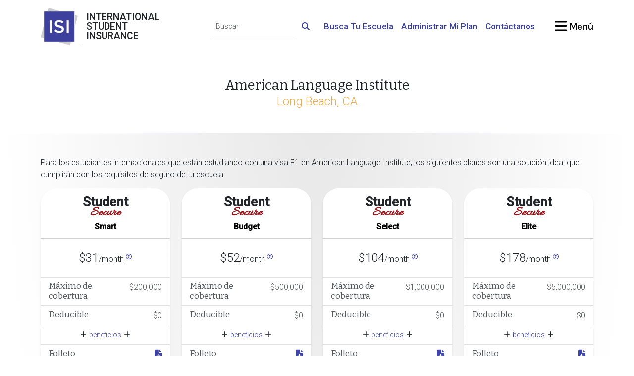

--- FILE ---
content_type: text/html; charset=UTF-8
request_url: https://www.internationalstudentinsurance.com/espanol/requisitos_escuelas/6320/American_Language_Institute.html
body_size: 11966
content:
<!DOCTYPE html>
<html class="" lang="es" itemscope="" itemtype="http://schema.org/WebPage">
<head>
	<meta charset="utf-8">
	<meta http-equiv="X-UA-COMPATIBLE" content="IE=edge">
	<meta name="viewport" content="width=device-width, initial-scale=1, shrink-to-fit=no">
	<meta name="apple-mobile-web-app-capable" content="yes">
	<meta http-equiv="Content-Type" content="text/html; charset=UTF-8"/>
	<title itemprop="name headline">American Language Institute | Requisitos de Seguro de la Escuela</title>
	<!-- Stylesheets -->
	<link rel="SHORTCUT ICON" href="https://cdn.internationalstudentinsurance.com/assets/ISI/images/isi-icon.ico"/>
	<link rel="manifest" href="/manifest.json">
	<script src="https://widget.trustpilot.com/bootstrap/v5/tp.widget.bootstrap.min.js" async></script>
	<script src="/js/color-mode.js"></script>
	<meta name="csrf-param" content="_csrf">
<meta name="csrf-token" content="IaP-DGm4ciiteL3em3GE4lTg-tnpabHGhfJG8Z_YLJlG9Mg9JvQfENsV-pnjNfSqPrK7mNokxoi9uCGj5rVi7g==">

<script>  (function(h,o,u,n,d) {
    h=h[d]=h[d]||{q:[],onReady:function(c){h.q.push(c)}}
    d=o.createElement(u);d.async=1;d.src=n
    n=o.getElementsByTagName(u)[0];n.parentNode.insertBefore(d,n)
  })(window,document,'script','https://www.datadoghq-browser-agent.com/us1/v5/datadog-rum.js','DD_RUM')
  DD_RUM.onReady(function() {
    DD_RUM.init({
		clientToken: 'pub42bd33ec35ee9c5f9328b1bdbc20cdc8',
		applicationId: 'b1c141da-1b74-41e4-b65f-154973eac959',
		site: 'us5.datadoghq.com',
		service: 'isi',
		env: 'cloud1',
		version: '20260122',
		sessionSampleRate: 100,
		sessionReplaySampleRate: 0,
		trackUserInteractions: true,
		defaultPrivacyLevel: 'mask',
		allowedTracingOrigins: ["https://www.internationalstudentinsurance.com"],
		trackingConsent: 'granted',
		trackResources: true,
		trackLongTasks: true
    });
  })</script>
<meta name="robots" content="INDEX,FOLLOW">
<meta name="description" content="The School Insurance Requirements database provides you with information on the international student insurance requirements for American Language Institute in Long Beach, CA." itemprop="description">
<meta name="twitter:card" content="summary">
<meta name="twitter:site" content="@intl_insurance">
<meta name="twitter:creator" content="@intl_insurance">
<meta property="og:url" content="https://www.internationalstudentinsurance.com/espanol/requisitos_escuelas/6320/American_Language_Institute.html">
<meta property="og:locale" content="es">
<meta property="og:description" content="The School Insurance Requirements database provides you with information on the international student insurance requirements for American Language Institute in Long Beach, CA.">
<meta property="og:title" content="American Language Institute | Requisitos de Seguro de la Escuela">
<meta property="og:image" content="https://cdn.internationalstudentinsurance.com/assets/ISI/images/school-requirements.jpg">
<meta property="og:site_name" content="International Student Insurance">
<meta property="fb:admins" content="838775009">
<link href="https://www.internationalstudentinsurance.com/espanol/requisitos_escuelas/6320/American_Language_Institute.html" rel="canonical">
<link href="https://cdn.internationalstudentinsurance.com/assets/ISI/images/Logo-ISI.png" rel="image_src">
<link href="https://cdn.internationalstudentinsurance.com/assets/ISI/images/school-requirements.jpg" rel="image_src">
<link href="https://www.internationalstudentinsurance.com/school_requirements/6320/American_Language_Institute.html" rel="alternate" hreflang="x-default">
<link href="https://www.internationalstudentinsurance.com/school_requirements/6320/American_Language_Institute.html" rel="alternate" hreflang="en">
<link href="https://www.internationalstudentinsurance.com/espanol/requisitos_escuelas/6320/American_Language_Institute.html" rel="alternate" hreflang="es">
<link href="https://www.internationalstudentinsurance.com/cn/daxue_baoxian_yaoqiu/6320/American_Language_Institute.html" rel="alternate" hreflang="zh">
<link href="/assets/1938c4da/css/fontawesome.min.css" rel="stylesheet preload" as="style">
<link href="/assets/1938c4da/css/regular.min.css" rel="stylesheet preload" as="style">
<link href="/assets/1938c4da/css/solid.min.css" rel="stylesheet preload" as="style">
<link href="/assets/1938c4da/css/brands.min.css" rel="stylesheet preload" as="style">
<link href="/assets/1938c4da/css/v4-shims.min.css" rel="stylesheet preload" as="style">
<link href="/assets/2c95a24c/css/bootstrap.custom.min.css" rel="stylesheet preload" media="screen" as="style">
<link href="https://fonts.googleapis.com/css2?family=Bitter:ital@0;1&amp;family=Allura&amp;family=DM+Sans:ital,opsz,wght@0,9..40,100..1000;1,9..40,100..1000&amp;family=Roboto:ital,wght@0,100;0,300;0,500;1,300;1,500&amp;display=swap" rel="stylesheet preload" media="screen" as="style">
<link href="/css/style.min.css" rel="stylesheet preload" media="screen" as="style">
<script>dataLayer = [{"visitorType":"guest","bucketId":6}];
<!-- Google Tag Manager -->
(function(w,d,s,l,i){w[l]=w[l]||[];w[l].push({'gtm.start':
new Date().getTime(),event:'gtm.js'});var f=d.getElementsByTagName(s)[0],
j=d.createElement(s),dl=l!='dataLayer'?'&l='+l:'';j.async=true;j.src=
'//www.googletagmanager.com/gtm.js?id='+i+dl;f.parentNode.insertBefore(j,f);
})(window,document,'script','dataLayer','GTM-TDN8TR');
<!-- End Google Tag Manager -->

window.dataLayer = window.dataLayer || [];
function gtag(){dataLayer.push(arguments);}
gtag('event', 'view_item_list', {"item_list_id":"school_requirements","item_list_name":"School Requirements","items":[{"affiliation":"HCC","item_name":"Student Secure","item_category":"Insurance Policy","item_category2":"Student Health","item_category5":"Inbound","item_brand":"HCC","item_variant":"Smart","price":31,"item_list_name":"School Requirements","item_list_id":"school_requirements","index":0,"quantity":1},{"affiliation":"HCC","item_name":"Student Secure","item_category":"Insurance Policy","item_category2":"Student Health","item_category5":"Inbound","item_brand":"HCC","item_variant":"Budget","price":52,"item_list_name":"School Requirements","item_list_id":"school_requirements","index":1,"quantity":1},{"affiliation":"HCC","item_name":"Student Secure","item_category":"Insurance Policy","item_category2":"Student Health","item_category5":"Inbound","item_brand":"HCC","item_variant":"Select","price":104,"item_list_name":"School Requirements","item_list_id":"school_requirements","index":2,"quantity":1},{"affiliation":"HCC","item_name":"Student Secure","item_category":"Insurance Policy","item_category2":"Student Health","item_category5":"Inbound","item_brand":"HCC","item_variant":"Elite","price":178,"item_list_name":"School Requirements","item_list_id":"school_requirements","index":3,"quantity":1}]});
</script></head>
<body class="d-flex flex-column">
	<noscript><iframe src="//www.googletagmanager.com/ns.html?id=GTM-TDN8TR" height="0" width="0" style="display:none;visibility:hidden"></iframe></noscript>	<div id="offcanvas-blur">
		
<header class="bg-white py-3 sticky-top">
	<div class="container-xl">
		<div class="row g-4 d-flex justify-content-between align-items-center">
			<div class="col-auto">
				<div class="row g-0 position-relative">
					<div class="col-auto position-static">
						<a class="stretched-link" href="/espanol/"><picture><source type="image/avif" srcset="https://cdn.internationalstudentinsurance.com/assets/ISI/images/Logo-ISI.avif"><source type="image/webp" srcset="https://cdn.internationalstudentinsurance.com/assets/ISI/images/Logo-ISI.webp"><img class="img-fluid" src="https://cdn.internationalstudentinsurance.com/assets/ISI/images/Logo-ISI.png" width="75" height="75" alt="International Student Insurance"></picture></a>					</div><!-- .col -->
					<div class="col-auto d-flex align-items-stretch px-2 hide-scroll">
						<div class="vr"></div><!-- .vr -->
					</div><!-- .col -->
					<div class="col-auto d-flex flex-column justify-content-center hide-scroll">
						<h1 class="mb-0 text-uppercase font-roboto lh-1" title="International Student Insurance">
							International<br>
							Student<br>
							Insurance
						</h1>
					</div><!-- .col -->
				</div><!-- .row -->
			</div><!-- .col -->

			<div class="col-auto col-xl-9 d-flex flex-column justify-content-between gap-4 ms-auto">
				<div class="row g-3 justify-content-end align-items-center">
					<div class="col-sm-auto text-center text-sm-end d-none d-sm-block">
						<form id="navbar-cse-search-box" action="/search/" class="d-print-none">
							<div class="input-group">
								<input id="navbar-global-search" class="form-control form-control-sm border-start-0 border-top-0 border-end-0 bg-transparent rounded-0" type="text" placeholder="Buscar" name="q">
								<button type="submit" class="btn btn-link">
									<i class="fa-solid fa-search link-primary"></i>
								</button>
							</div><!-- .input-group -->
						</form>
					</div><!-- .col -->

					<div class="col-sm-auto d-none d-lg-block">
						<a class="fw-bold link-primary fs-4" href="/espanol/requisitos_escuelas/">Busca Tu Escuela</a>					</div><!-- .col -->

					<div class="col-sm-auto d-none d-lg-block">
						<a class="fw-bold link-primary fs-4" href="/espanol/zona-estudiantes/">Administrar Mi Plan</a>					</div><!-- .col -->

					<div class="col-sm-auto d-none d-lg-block">
						<a class="fw-bold link-primary fs-4" href="/espanol/contacto/">Contáctanos</a>					</div><!-- .col -->

					
					<div class="col-sm-auto ms-lg-4">
						<a href="#offcanvas-menu" class="text-body-emphasis text-decoration-none font-dmsans fw-bold fs-2" data-bs-toggle="offcanvas">
							<i class="fa-xl fa-solid fa-bars"></i><span class="d-none d-sm-inline"> Menú</span>
						</a>
					</div><!-- .col -->
				</div><!-- .row -->
			</div><!-- .col -->
		</div><!-- .row -->
	</div><!-- .container -->
</header><!-- .bg-white -->


<div class="flex-grow-1 bg-gray-featured-top">
	
<div class="bg-white border-top border-bottom py-3 py-md-4 py-xl-5">
	<div class="container-xl">
		<div class="row align-items-center justify-content-center">
						<div class="col-auto">
				<h1 class="my-0 display-3 text-center">
					American Language Institute					<br>
					<small class="text-warning font-roboto">Long Beach, CA</small>
				</h1>
			</div><!-- .col -->
		</div><!-- .row -->
	</div><!-- .container-xl -->
</div><!-- .bg-white -->

<div class="container-xl py-3 py-md-4 py-xl-5">

	
		<div class="row align-items-center">
			<div class="col">
				<p>
	Para los estudiantes internacionales que están estudiando con una visa F1
	en American Language Institute, los siguientes planes son una solución ideal que cumplirán con los
	requisitos de seguro de tu escuela.
</p>
			</div><!-- .col -->
					</div><!-- .row -->

		
<div class="row g-4 mb-4 mb-xl-5" id="plans">
	
<div class="col-sm-6 col-lg-3 d-flex align-items-stretch">
	<div class="card border-0 shadow-sm rounded-5 w-100">
		<h3 class="font-roboto card-header bg-white text-center display-4 rounded-top-5 plan-title py-3" style="">Student <em class="text-ss">Secure</em><small>Smart</small></h3>		<div class="card-body border-bottom text-center d-flex flex-column justify-content-center">
			<span>
				<span class="display-5">$31</span>/month
				<sup><a href="javascript:void(0)" class="fa-regular fa-question-circle" data-bs-toggle="tooltip" data-bs-title="(en los Estados Unidos)"></a></sup>
							</span>
		</div><!-- .card-body -->

		<ul class="list-group list-group-flush">
			<li class="list-group-item list-group-item-action d-flex justify-content-between gap-3"><h4 class="mb-0">Máximo de cobertura</h4><span class="text-end">$200,000</span></li><li class="list-group-item list-group-item-action d-flex justify-content-between gap-3"><h4 class="mb-0">Deducible</h4><span class="text-end">$0</span></li><span id="collapse.Student-Secure-Smart" class="collapse"><li class="list-group-item list-group-item-action border-top-0 border-start-0 border-end-0 vstack gap-2"><h4 class="mb-0">Coinsurance (in-network)</h4>In-Network: 80% of the next $100,000 of eligible expenses after applicable co-pays, then 100% to the overall maximum. <br>Out-Network: Usual, Reasonable, and Customary (URC)</li><li class="list-group-item list-group-item-action border-top-0 border-start-0 border-end-0 vstack gap-2"><h4 class="mb-0">Medical Evacuation</h4>$50,000 / $25,000</li></span><li class="list-group-item small text-center"><a class="stretched-link" href="#collapse.Student-Secure-Smart" data-bs-toggle="collapse"><i class="fa-fw fa-solid fa-plus text-body"></i> beneficios <i class="fa-fw fa-solid fa-plus text-body"></i></a></li>
			<li class="list-group-item list-group-item-action d-flex justify-content-between gap-3">
				<h4 class="mb-0">Folleto</h4>
				<a class="stretched-link" href="https://cdn.internationalstudentinsurance.com/pdfs/isi/brochures/es/student-secure.pdf" title="Descargar" target="_blank"><i class="fa-lg fa-solid fa-file-download"></i></a>			</li>
		</ul>

		<a class="card-footer btn btn-lg btn-primary bg-primary link-light fw-bold fa-animate rounded-bottom-5" href="/espanol/seguro-para-estudiantes/smart-full/aplique/?school=American+Language+Institute"><i class="fa-fw fa-solid fa-angle-double-right text-warning"></i> Compra Ahora <i class="fa-fw fa-solid fa-angle-double-left text-warning"></i></a>	</div><!-- .card -->
</div><!-- .col -->

<div class="col-sm-6 col-lg-3 d-flex align-items-stretch">
	<div class="card border-0 shadow-sm rounded-5 w-100">
		<h3 class="font-roboto card-header bg-white text-center display-4 rounded-top-5 plan-title py-3" style="">Student <em class="text-ss">Secure</em><small>Budget</small></h3>		<div class="card-body border-bottom text-center d-flex flex-column justify-content-center">
			<span>
				<span class="display-5">$52</span>/month
				<sup><a href="javascript:void(0)" class="fa-regular fa-question-circle" data-bs-toggle="tooltip" data-bs-title="(en los Estados Unidos)"></a></sup>
							</span>
		</div><!-- .card-body -->

		<ul class="list-group list-group-flush">
			<li class="list-group-item list-group-item-action d-flex justify-content-between gap-3"><h4 class="mb-0">Máximo de cobertura</h4><span class="text-end">$500,000</span></li><li class="list-group-item list-group-item-action d-flex justify-content-between gap-3"><h4 class="mb-0">Deducible</h4><span class="text-end">$0</span></li><span id="collapse.Student-Secure-Budget" class="collapse"><li class="list-group-item list-group-item-action border-top-0 border-start-0 border-end-0 vstack gap-2"><h4 class="mb-0">Coinsurance (in-network)</h4>In-Network: 80% of the next $45,000 of eligible expenses after applicable co-pays, then 100% to the overall maximum.<br>Out-Network: Usual, Reasonable, and Customary (URC)</li><li class="list-group-item list-group-item-action border-top-0 border-start-0 border-end-0 vstack gap-2"><h4 class="mb-0">Medical Evacuation</h4>$250,000 / $25,000</li><li class="list-group-item list-group-item-action border-top-0 border-start-0 border-end-0 vstack gap-2"><h4 class="mb-0">Condiciones preexistentes</h4>12-month waiting period</li></span><li class="list-group-item small text-center"><a class="stretched-link" href="#collapse.Student-Secure-Budget" data-bs-toggle="collapse"><i class="fa-fw fa-solid fa-plus text-body"></i> beneficios <i class="fa-fw fa-solid fa-plus text-body"></i></a></li>
			<li class="list-group-item list-group-item-action d-flex justify-content-between gap-3">
				<h4 class="mb-0">Folleto</h4>
				<a class="stretched-link" href="https://cdn.internationalstudentinsurance.com/pdfs/isi/brochures/es/student-secure.pdf" title="Descargar" target="_blank"><i class="fa-lg fa-solid fa-file-download"></i></a>			</li>
		</ul>

		<a class="card-footer btn btn-lg btn-primary bg-primary link-light fw-bold fa-animate rounded-bottom-5" href="/espanol/seguro-para-estudiantes/budget-full/aplique/?school=American+Language+Institute"><i class="fa-fw fa-solid fa-angle-double-right text-warning"></i> Compra Ahora <i class="fa-fw fa-solid fa-angle-double-left text-warning"></i></a>	</div><!-- .card -->
</div><!-- .col -->

<div class="col-sm-6 col-lg-3 d-flex align-items-stretch">
	<div class="card border-0 shadow-sm rounded-5 w-100">
		<h3 class="font-roboto card-header bg-white text-center display-4 rounded-top-5 plan-title py-3" style="">Student <em class="text-ss">Secure</em><small>Select</small></h3>		<div class="card-body border-bottom text-center d-flex flex-column justify-content-center">
			<span>
				<span class="display-5">$104</span>/month
				<sup><a href="javascript:void(0)" class="fa-regular fa-question-circle" data-bs-toggle="tooltip" data-bs-title="(en los Estados Unidos)"></a></sup>
							</span>
		</div><!-- .card-body -->

		<ul class="list-group list-group-flush">
			<li class="list-group-item list-group-item-action d-flex justify-content-between gap-3"><h4 class="mb-0">Máximo de cobertura</h4><span class="text-end">$1,000,000</span></li><li class="list-group-item list-group-item-action d-flex justify-content-between gap-3"><h4 class="mb-0">Deducible</h4><span class="text-end">$0</span></li><span id="collapse.Student-Secure-Select" class="collapse"><li class="list-group-item list-group-item-action border-top-0 border-start-0 border-end-0 vstack gap-2"><h4 class="mb-0">Coinsurance (in-network)</h4>In-Network: 80% of the next $25,000 of eligible expenses after applicable co-pays, then 100% to the overall maximum.<br>Out-Network: Usual, Reasonable, and Customary (URC)</li><li class="list-group-item list-group-item-action border-top-0 border-start-0 border-end-0 vstack gap-2"><h4 class="mb-0">Medical Evacuation</h4>$300,000 / $50,000</li><li class="list-group-item list-group-item-action border-top-0 border-start-0 border-end-0 vstack gap-2"><h4 class="mb-0">Condiciones preexistentes</h4>6-month waiting period</li><li class="list-group-item list-group-item-action border-top-0 border-start-0 border-end-0 vstack gap-2"><h4 class="mb-0">School Sports</h4>Coverage up to $5,000 coverage per injury / illness — medical expenses only for intercollegiate, interscholastic, intramural, or club sports</li></span><li class="list-group-item small text-center"><a class="stretched-link" href="#collapse.Student-Secure-Select" data-bs-toggle="collapse"><i class="fa-fw fa-solid fa-plus text-body"></i> beneficios <i class="fa-fw fa-solid fa-plus text-body"></i></a></li>
			<li class="list-group-item list-group-item-action d-flex justify-content-between gap-3">
				<h4 class="mb-0">Folleto</h4>
				<a class="stretched-link" href="https://cdn.internationalstudentinsurance.com/pdfs/isi/brochures/es/student-secure.pdf" title="Descargar" target="_blank"><i class="fa-lg fa-solid fa-file-download"></i></a>			</li>
		</ul>

		<a class="card-footer btn btn-lg btn-primary bg-primary link-light fw-bold fa-animate rounded-bottom-5" href="/espanol/seguro-para-estudiantes/select-full/aplique/?school=American+Language+Institute"><i class="fa-fw fa-solid fa-angle-double-right text-warning"></i> Compra Ahora <i class="fa-fw fa-solid fa-angle-double-left text-warning"></i></a>	</div><!-- .card -->
</div><!-- .col -->

<div class="col-sm-6 col-lg-3 d-flex align-items-stretch">
	<div class="card border-0 shadow-sm rounded-5 w-100">
		<h3 class="font-roboto card-header bg-white text-center display-4 rounded-top-5 plan-title py-3" style="">Student <em class="text-ss">Secure</em><small>Elite</small></h3>		<div class="card-body border-bottom text-center d-flex flex-column justify-content-center">
			<span>
				<span class="display-5">$178</span>/month
				<sup><a href="javascript:void(0)" class="fa-regular fa-question-circle" data-bs-toggle="tooltip" data-bs-title="(en los Estados Unidos)"></a></sup>
							</span>
		</div><!-- .card-body -->

		<ul class="list-group list-group-flush">
			<li class="list-group-item list-group-item-action d-flex justify-content-between gap-3"><h4 class="mb-0">Máximo de cobertura</h4><span class="text-end">$5,000,000</span></li><li class="list-group-item list-group-item-action d-flex justify-content-between gap-3"><h4 class="mb-0">Deducible</h4><span class="text-end">$0</span></li><span id="collapse.Student-Secure-Elite" class="collapse"><li class="list-group-item list-group-item-action border-top-0 border-start-0 border-end-0 vstack gap-2"><h4 class="mb-0">Coinsurance (in-network)</h4>In-Network: 80% of the next $10,000 of eligible expenses after applicable co-pays, then 100% to the overall maximum.<br>Out-Network: Usual, Reasonable, and Customary (URC)</li><li class="list-group-item list-group-item-action border-top-0 border-start-0 border-end-0 vstack gap-2"><h4 class="mb-0">Medical Evacuation</h4>$500,000 / $50,000</li><li class="list-group-item list-group-item-action border-top-0 border-start-0 border-end-0 vstack gap-2"><h4 class="mb-0">Condiciones preexistentes</h4>6-month waiting period</li><li class="list-group-item list-group-item-action border-top-0 border-start-0 border-end-0 vstack gap-2"><h4 class="mb-0">School Sports</h4>Coverage up to $5,000 coverage per injury / illness — medical expenses only for intercollegiate, interscholastic, intramural, or club sports</li></span><li class="list-group-item small text-center"><a class="stretched-link" href="#collapse.Student-Secure-Elite" data-bs-toggle="collapse"><i class="fa-fw fa-solid fa-plus text-body"></i> beneficios <i class="fa-fw fa-solid fa-plus text-body"></i></a></li>
			<li class="list-group-item list-group-item-action d-flex justify-content-between gap-3">
				<h4 class="mb-0">Folleto</h4>
				<a class="stretched-link" href="https://cdn.internationalstudentinsurance.com/pdfs/isi/brochures/es/student-secure.pdf" title="Descargar" target="_blank"><i class="fa-lg fa-solid fa-file-download"></i></a>			</li>
		</ul>

		<a class="card-footer btn btn-lg btn-primary bg-primary link-light fw-bold fa-animate rounded-bottom-5" href="/espanol/seguro-para-estudiantes/elite-full/aplique/?school=American+Language+Institute"><i class="fa-fw fa-solid fa-angle-double-right text-warning"></i> Compra Ahora <i class="fa-fw fa-solid fa-angle-double-left text-warning"></i></a>	</div><!-- .card -->
</div><!-- .col -->
</div><!-- .row -->


<div class="row g-4 mb-4 align-items-center">
	<div class="col-sm-auto text-center">
				<p>
			<a class="btn btn-sm btn-outline-primary fw-bold" href="#modal-plan-comparison" data-bs-toggle="modal"><i class="fa-solid fa-angle-double-right text-warning"></i> Compara los beneficios entre los niveles</a>		</p>
			</div><!-- .col-auto -->
	<div class="col text-end small">
		* las tarifas se basan en estudiantes menores de 24 años.	</div><!-- .col -->
</div><!-- .row -->

<div class="mb-4 mb-lg-5">
	</div><!-- .mb-4 -->

<div class="alert alert-secondary mb-4 mb-lg-5 p-0 rounded-5">
	<div class="row g-0 align-items-center">
		<div class="col-md-5 col-lg-3 col-xl-2 d-none d-md-flex">
			<picture><source type="image/avif" srcset="https://cdn.internationalstudentinsurance.com/images/stock-images/young-woman-cheerful.avif"><source type="image/webp" srcset="https://cdn.internationalstudentinsurance.com/images/stock-images/young-woman-cheerful.webp"><img class="img-fluid rounded-start-5" src="https://cdn.internationalstudentinsurance.com/images/stock-images/young-woman-cheerful.jpg" alt="stock image"></picture>		</div><!-- .col -->
		<div class="col p-3">
			<p class="display-4">
				¡Garantizamos que tu plan sera aceptado 100% o te devolvemos tu dinero!			</p>
			<small>
				Te garantizamos que nuestro plan funcionará para tu universidad. Si tu universidad rechaza el plan, podras obtener un reembolso completo dentro de los 30 días que tu plan comienza, siempre y cuando no lo hayas usado y presentes un comprobante del rechazo de parte de tu universidad.No se aplicaran reembolsos si compras fechas incorrectas o envías tu solicitud fuera del plazo requerido por tu universidad.			</small>
		</div><!-- .col -->
	</div><!-- .row -->
</div><!-- .alert -->

<div class="mb-4 mb-lg-5">
	
<h2>Formulario de cumplimiento del seguro</h2>
<p>
	Si quieres renunciar al plan de seguro de tu escuela, por favor compra tu póliza en línea y luego envíanos tu
	formulario de cumplimiento del seguro a <a href="mailto:info@internationalstudentinsurance.com" target="_blank"
											   rel="noopener nofollow">info@internationalstudentinsurance.com</a>.
	Los formularios se completarán dentro de las 48 horas hábiles y se enviarán directamente a tu escuela.
</p>

</div><!-- .mb-4 -->


<div class="row bg-gray-featured g-0 border-bottom">
	<div class="col">
		<h2>Otras categorías de estudiantes</h2>
<p>
	Si eres un estudiante en una de las siguientes categorías, nuestros planes son excelentes soluciones y
	pueden funcionar para ti. Puede obtener más información sobre estas opciones de planes:
</p>
		<div class="list-group mb-3 mb-md-4 mb-xl-5">
			<a class="list-group-item list-group-item-action" href="/espanol/j1estudiante/">Estudiantes/Académicos con visa J1</a><a class="list-group-item list-group-item-action" href="/espanol/opt/">Estudiantes en OPT</a><a class="list-group-item list-group-item-action" href="/espanol/seguro-de-dependiente/">Dependientes</a><a class="list-group-item list-group-item-action" href="/espanol/study-abroad/">Estudios en el extranjero</a>		</div><!-- .list-group -->
	</div><!-- .col -->

	<div class="col col-md-auto d-none d-sm-flex flex-column justify-content-end ps-3">
		<img class="img-fluid d-block me-auto" src="https://cdn.internationalstudentinsurance.com/images/stock-images/young-african-woman-look-left.png" alt="">	</div><!-- .col -->
</div><!-- .row -->


	<div class="modal fade" id="modal-plan-comparison">
		<div class="modal-dialog modal-dialog-centered modal-dialog-scrollable modal-fullscreen">
			<div class="modal-content">
				<div class="modal-header">
					<h5 class="modal-title">
						Compara los beneficios de cada nivel del plan					</h5><!-- .modal-title -->
					<button type="button" class="btn-close" data-bs-dismiss="modal" aria-label="Close"></button>
				</div><!-- .modal-header -->
				<div class="modal-body">
					<div class="row g-4">
													<div class="col-sm-6 col-lg">
								<div class="card">
									<h3 class="font-roboto card-header bg-white text-center display-4 plan-title py-3" style="">Student <em class="text-ss">Secure</em><small>Smart</small></h3>									<ul class="list-group list-group-flush">
																					<li class="list-group-item list-group-item-action">
												<strong class="d-block">Máximo de cobertura</strong>
																																					$200.000																							</li>
																					<li class="list-group-item list-group-item-action">
												<strong class="d-block">Beneficio máximo por lesi&oacute;n o enfermedad</strong>
																																					$100,000																							</li>
																					<li class="list-group-item list-group-item-action">
												<strong class="d-block">Deducible</strong>
																																					$0(co-pays apply)																							</li>
																					<li class="list-group-item list-group-item-action">
												<strong class="d-block">Coaseguro</strong>
																																					In-Network: 80% of the next $100,000 of eligible expenses after applicable co-pays, then 100% to the overall maximum. <br /><br />Out-Network: Usual, Reasonable, and Customary (URC)																							</li>
																					<li class="list-group-item list-group-item-action">
												<strong class="d-block">Condiciones preexistentes (inicio agudo)</strong>
																																					$25,000 lifetime maximum for eligible medical expenses for the acute onset of pre-existing condition only 
<br />
See policy wording for full benefit description																							</li>
																					<li class="list-group-item list-group-item-action">
												<strong class="d-block">Condiciones preexistentes</strong>
																																																			<span class="text-danger">Sin cobertura</span>
																																				</li>
																					<li class="list-group-item list-group-item-action">
												<strong class="d-block">Maternidad</strong>
																																																			<span class="text-danger">Sin cobertura</span>
																																				</li>
																					<li class="list-group-item list-group-item-action">
												<strong class="d-block">Salud mental</strong>
																																					Paciente ambulatorio: $50 por día, $500<br />Paciente hospitalizado: hasta $5.000																							</li>
																					<li class="list-group-item list-group-item-action">
												<strong class="d-block">Deportes escolares</strong>
																																																			<span class="text-danger">Sin cobertura</span>
																																				</li>
																					<li class="list-group-item list-group-item-action">
												<strong class="d-block">Actividades recreativas, de ocio y de acondicionamiento</strong>
																																					Cubierto por condiciones de póliza																							</li>
																					<li class="list-group-item list-group-item-action">
												<strong class="d-block">Deportes de aventura</strong>
																																					Se aplican algunas exclusiones																							</li>
																					<li class="list-group-item list-group-item-action">
												<strong class="d-block">Evacuación/Repatriacón Médica de Emergencia</strong>
																																					$50.000 / $25.000																							</li>
																			</ul>
								</div><!-- .card -->
							</div><!-- .col -->
													<div class="col-sm-6 col-lg">
								<div class="card">
									<h3 class="font-roboto card-header bg-white text-center display-4 plan-title py-3" style="">Student <em class="text-ss">Secure</em><small>Budget</small></h3>									<ul class="list-group list-group-flush">
																					<li class="list-group-item list-group-item-action">
												<strong class="d-block">Máximo de cobertura</strong>
																																					$500.000																							</li>
																					<li class="list-group-item list-group-item-action">
												<strong class="d-block">Beneficio máximo por lesi&oacute;n o enfermedad</strong>
																																					$250.000																							</li>
																					<li class="list-group-item list-group-item-action">
												<strong class="d-block">Deducible</strong>
																																					$0 (co-pays apply)																							</li>
																					<li class="list-group-item list-group-item-action">
												<strong class="d-block">Coaseguro</strong>
																																					In-Network: 80% of the next $45,000 of eligible expenses after applicable co-pays, then 100% to the overall maximum.<br /><br />Out-Network: Usual, Reasonable, and Customary (URC)																							</li>
																					<li class="list-group-item list-group-item-action">
												<strong class="d-block">Condiciones preexistentes (inicio agudo)</strong>
																																					Additional $25,000 lifetime maximum for eligible medical expenses for the acute onset of pre-existing condition during waiting period
<br />
See policy wording for full benefit description																							</li>
																					<li class="list-group-item list-group-item-action">
												<strong class="d-block">Condiciones preexistentes</strong>
																																					Periodo de espera de 12 meses																							</li>
																					<li class="list-group-item list-group-item-action">
												<strong class="d-block">Maternidad</strong>
																																					Up to $5,000																							</li>
																					<li class="list-group-item list-group-item-action">
												<strong class="d-block">Salud mental</strong>
																																					Outpatient: Max. 30 visits.<br />Inpatient: Max. 30 days of coverage. <br />Coverage includes drug and alcohol abuse.																							</li>
																					<li class="list-group-item list-group-item-action">
												<strong class="d-block">Deportes escolares</strong>
																																																			<span class="text-danger">Sin cobertura</span>
																																				</li>
																					<li class="list-group-item list-group-item-action">
												<strong class="d-block">Actividades recreativas, de ocio y de acondicionamiento</strong>
																																					Cubierto por condiciones de póliza																							</li>
																					<li class="list-group-item list-group-item-action">
												<strong class="d-block">Deportes de aventura</strong>
																																					Se aplican algunas exclusiones																							</li>
																					<li class="list-group-item list-group-item-action">
												<strong class="d-block">Evacuación/Repatriacón Médica de Emergencia</strong>
																																					$250.000 / $25.000																							</li>
																			</ul>
								</div><!-- .card -->
							</div><!-- .col -->
													<div class="col-sm-6 col-lg">
								<div class="card">
									<h3 class="font-roboto card-header bg-white text-center display-4 plan-title py-3" style="">Student <em class="text-ss">Secure</em><small>Select</small></h3>									<ul class="list-group list-group-flush">
																					<li class="list-group-item list-group-item-action">
												<strong class="d-block">Máximo de cobertura</strong>
																																					$1.000.000																							</li>
																					<li class="list-group-item list-group-item-action">
												<strong class="d-block">Beneficio máximo por lesi&oacute;n o enfermedad</strong>
																																					$500.000																							</li>
																					<li class="list-group-item list-group-item-action">
												<strong class="d-block">Deducible</strong>
																																					$0 (co-pays apply)																							</li>
																					<li class="list-group-item list-group-item-action">
												<strong class="d-block">Coaseguro</strong>
																																					In-Network: 80% of the next $25,000 of eligible expenses after applicable co-pays, then 100% to the overall maximum.<br /><br />Out-Network: Usual, Reasonable, and Customary (URC)																							</li>
																					<li class="list-group-item list-group-item-action">
												<strong class="d-block">Condiciones preexistentes (inicio agudo)</strong>
																																					Additional $25,000 lifetime maximum for eligible medical expenses for the acute onset of pre-existing condition during waiting period
<br />
See policy wording for full benefit description																							</li>
																					<li class="list-group-item list-group-item-action">
												<strong class="d-block">Condiciones preexistentes</strong>
																																					Periodo de espera de 6 meses																							</li>
																					<li class="list-group-item list-group-item-action">
												<strong class="d-block">Maternidad</strong>
																																					Up to $10,000																							</li>
																					<li class="list-group-item list-group-item-action">
												<strong class="d-block">Salud mental</strong>
																																					Outpatient: Max. 30 visits.<br />Inpatient: Max. 30 days of coverage. <br />Coverage includes drug and alcohol abuse.																							</li>
																					<li class="list-group-item list-group-item-action">
												<strong class="d-block">Deportes escolares</strong>
																																					Coverage up to $5,000 coverage per injury / illness — medical expenses only for intercollegiate, interscholastic, intramural, or club sports																							</li>
																					<li class="list-group-item list-group-item-action">
												<strong class="d-block">Actividades recreativas, de ocio y de acondicionamiento</strong>
																																					Cubierto por condiciones de póliza																							</li>
																					<li class="list-group-item list-group-item-action">
												<strong class="d-block">Deportes de aventura</strong>
																																					Se aplican algunas exclusiones																							</li>
																					<li class="list-group-item list-group-item-action">
												<strong class="d-block">Evacuación/Repatriacón Médica de Emergencia</strong>
																																					$300,000 / $50,000																							</li>
																			</ul>
								</div><!-- .card -->
							</div><!-- .col -->
													<div class="col-sm-6 col-lg">
								<div class="card">
									<h3 class="font-roboto card-header bg-white text-center display-4 plan-title py-3" style="">Student <em class="text-ss">Secure</em><small>Elite</small></h3>									<ul class="list-group list-group-flush">
																					<li class="list-group-item list-group-item-action">
												<strong class="d-block">Máximo de cobertura</strong>
																																					$5,000,000																							</li>
																					<li class="list-group-item list-group-item-action">
												<strong class="d-block">Beneficio máximo por lesi&oacute;n o enfermedad</strong>
																																					$500.000																							</li>
																					<li class="list-group-item list-group-item-action">
												<strong class="d-block">Deducible</strong>
																																					$0 (co-pays apply)																							</li>
																					<li class="list-group-item list-group-item-action">
												<strong class="d-block">Coaseguro</strong>
																																					In-Network: 80% of the next $10,000 of eligible expenses after applicable co-pays, then 100% to the overall maximum.<br /><br />Out-Network: Usual, Reasonable, and Customary (URC)																							</li>
																					<li class="list-group-item list-group-item-action">
												<strong class="d-block">Condiciones preexistentes (inicio agudo)</strong>
																																					Additional $25,000 lifetime maximum for eligible medical expenses for the acute onset of pre-existing condition during waiting period
<br />
See policy wording for full benefit description																							</li>
																					<li class="list-group-item list-group-item-action">
												<strong class="d-block">Condiciones preexistentes</strong>
																																					Periodo de espera de 6 meses																							</li>
																					<li class="list-group-item list-group-item-action">
												<strong class="d-block">Maternidad</strong>
																																					Up to $15,000																							</li>
																					<li class="list-group-item list-group-item-action">
												<strong class="d-block">Salud mental</strong>
																																					Outpatient: Max. 40 visits.<br />Inpatient: Max. 40 days of coverage. <br />Coverage includes drug and alcohol abuse.																							</li>
																					<li class="list-group-item list-group-item-action">
												<strong class="d-block">Deportes escolares</strong>
																																					Coverage up to $5,000 coverage per injury / illness — medical expenses only for intercollegiate, interscholastic, intramural, or club sports																							</li>
																					<li class="list-group-item list-group-item-action">
												<strong class="d-block">Actividades recreativas, de ocio y de acondicionamiento</strong>
																																					Cubierto por condiciones de póliza																							</li>
																					<li class="list-group-item list-group-item-action">
												<strong class="d-block">Deportes de aventura</strong>
																																					Se aplican algunas exclusiones																							</li>
																					<li class="list-group-item list-group-item-action">
												<strong class="d-block">Evacuación/Repatriacón Médica de Emergencia</strong>
																																					$500.000 / $50.000																							</li>
																			</ul>
								</div><!-- .card -->
							</div><!-- .col -->
											</div><!-- .row -->
				</div><!-- .modal-body -->
			</div><!-- .modal-content -->
		</div><!-- .modal-dialog -->
	</div><!-- .modal -->

	<div class="card shadow-sm my-3 my-md-4 my-xl-5 border-top-0">
		<div class="row g-0">
			<div class="col-md py-5 py-md-0 rounded-start" style="background-image: url('https://cdn.internationalstudentinsurance.com/images/stock-images/call-center-support-right.jpg'); background-size: cover; background-position: center top">
				<div class="py-5 d-md-none">
					<div class="py-5 d-md-none"></div><!-- .d-sm-none -->
				</div><!-- .d-sm-none -->
			</div><!-- .col -->
			<div class="col-md-8">
				<div class="card-body bg-primary text-light">
					<h3 class="card-title-border">Contáctanos</h3>
					Si necesitas ayuda para seleccionar un plan o para comprar una póliza, <a class="fw-bold text-warning" href="/espanol/contacto/">contacta a nuestro equipo de servicio al cliente</a> y con mucho gusto te ayudarán.				</div><!-- .card-body -->
				<ul class="list-group list-group-flush">
					<li class="list-group-item list-group-item-action">
						<i class="fa-fw fa-solid fa-phone"></i>
						<strong>Sin costo:</strong>
						<a href="tel:18777584391" target="_blank" rel="nofollow" class="stretched-link">(877)
							758-4391</a>
					</li>
					<li class="list-group-item list-group-item-action">
						<i class="fa-fw fa-solid fa-phone"></i>
						<strong>Directo/International							:</strong>
						<a href="tel:19047584391" target="_blank" rel="nofollow" class="stretched-link">+1 (904)
							758-4391</a>
					</li>
					<li class="list-group-item list-group-item-action">
						<i class="fa-fw fa-regular fa-envelope"></i>
						<strong>Correo electrónico:</strong>
						<a href="mailto:info@internationalstudentinsurance.com" target="_blank" rel="nofollow"
						   class="stretched-link">info@internationalstudentinsurance.com </a>
					</li>
				</ul><!-- .card -->
			</div><!-- .col -->
		</div><!-- .row -->
	</div><!-- .card -->

	<hr class="my-4">

	<div class="row g-4 align-items-center">
		<div class="col-lg-auto">
			<a class="fw-bold" href="/espanol/requisitos_escuelas/CA/California.html"><i class="fa-solid fa-arrow-left text-warning"></i> Ver todas las escuelas de California</a>		</div><!-- .col -->
		<div class="col">
			<p class="small fst-italic">
	International Student Insurance ha recopilado esta información como recurso para estudiantes internacionales, y este recurso no implica una relación entre su institución educativa y nuestro sitio web o empresa. Siempre debe consultar directamente con su institución educativa y con nuestro equipo de atención al cliente para asegurarse de que nuestros planes cumplan con los requisitos de seguro para estudiantes internacionales de su institución.
</p>
		</div><!-- .col -->
	</div><!-- .row -->
</div><!-- .container-xl -->
</div><!-- .flex-grow-1 -->

<!-- Start Google Code for Remarketing Tag -->
<!--------------------------------------------------
Remarketing tags may not be associated with personally identifiable information or placed on pages related to sensitive categories. See more information and instructions on how to setup the tag on: http://google.com/ads/remarketingsetup
--------------------------------------------------->
<script type="text/javascript">
	/* <![CDATA[ */
	var google_conversion_id = 996247341;
	var google_custom_params = window.google_tag_params;
	var google_remarketing_only = true;
	/* ]]> */
</script>
<script type="text/javascript" src="//www.googleadservices.com/pagead/conversion.js">
</script>
<noscript>
	<div style="display:inline;">
		<img height="1" width="1" style="border-style:none;" alt="" src="//googleads.g.doubleclick.net/pagead/viewthroughconversion/996247341/?value=0&amp;guid=ON&amp;script=0"/>
	</div>
</noscript>
<!-- End Google Code for Remarketing Tag -->


<footer class="d-print-none bg-secondary pb-5 pb-xl-0">
	<div class="container-xl py-5">
		<div class="d-sm-none text-center mb-3">
			<div style="padding: 1em 1em 2em 1em;">
				<h2 style="margin:0 0 5px 0;">&iquest;Necesitas ayuda?</h2>
				<a href="tel:+19047584391" class="btn btn-primary btn-lg active" role="button">
					Llámanos				</a>

				<a href="mailto:info@internationalstudentinsurance.com" class="btn btn-primary btn-lg active" role="button">
					Envíanos un correo electrónico				</a>
			</div>
		</div>

		<div class="row g-4 g-md-5 d-flex justify-content-center justify-content-xl-start">
			<div class="col-auto d-flex flex-column gap-3 gap-xxl-4">
				<div class="d-flex align-items-center">
					<div class="flex-shrink-0">
						<picture><source type="image/avif" srcset="https://cdn.internationalstudentinsurance.com/assets/ISI/images/Logo-ISI.avif"><source type="image/webp" srcset="https://cdn.internationalstudentinsurance.com/assets/ISI/images/Logo-ISI.webp"><img class="img-fluid me-2" src="https://cdn.internationalstudentinsurance.com/assets/ISI/images/Logo-ISI.png" width="100" height="100" alt="ISI icon"></picture>					</div>
					<div class="flex-grow-1">
						<address class="mb-0">
							<strong>International Student Insurance</strong><br>
							224 First Street<br>
							Neptune Beach, FL 32266 USA<br>
							<a href="/espanol/contacto/">Contacto</a>
						</address>
					</div><!-- .flex-grow-1 -->
				</div><!-- .d-flex -->

				<hr class="m-0">

				<div class="d-flex justify-content-between">
					<a class="fa-stack fa-lg" href="https://www.facebook.com/internationalstudentinsurance" title="Facebook Fan Page" target="_blank" rel="noopener nofollow">
						<i class="fa-stack-2x fa-solid fa-circle text-facebook text-shadow-gray"></i>
						<i class="fa-stack-1x fa-brands fa-facebook-f fa-inverse"></i>
					</a>

					<a class="fa-stack fa-lg" href="https://www.instagram.com/isi_student_insurance/" title="Instagram Student Insurance Page" target="_blank" rel="noopener nofollow">
						<i class="fa-stack-2x fa-solid fa-circle text-instagram text-shadow-gray"></i>
						<i class="fa-stack-1x fa-brands fa-instagram fa-inverse"></i>
					</a>

					<a class="fa-stack fa-lg" href="https://www.youtube.com/channel/UCcnNXYcoDrYqqY8jhIOrCUg" title="International Student on YouTube" target="_blank" rel="noopener nofollow">
						<i class="fa-stack-2x fa-solid fa-circle text-youtube text-shadow-gray"></i>
						<i class="fa-stack-1x fa-brands fa-youtube fa-inverse"></i>
					</a>

					<a class="fa-stack fa-lg" href="https://www.tiktok.com/@isi_insurance?lang=en" title="International Student on TikTok" target="_blank" rel="noopener nofollow">
						<i class="fa-stack-2x fa-solid fa-circle text-tiktok text-shadow-gray"></i>
						<i class="fa-stack-1x fa-brands fa-tiktok fa-inverse"></i>
					</a>

					<a href="https://www.xiaohongshu.com/user/profile/566d85164476082d988722e5" target="_blank" rel="noopener nofollow">
						<picture><source type="image/avif" srcset="https://cdn.internationalstudentinsurance.com/assets/ISI/images/Little-Red-Book-Circle-Logo.avif"><source type="image/webp" srcset="https://cdn.internationalstudentinsurance.com/assets/ISI/images/Little-Red-Book-Circle-Logo.webp"><img class="rounded" src="https://cdn.internationalstudentinsurance.com/assets/ISI/images/Little-Red-Book-Circle-Logo.png" width="40" height="40" alt="Little Red Book" style="height: 40px" loading="lazy"></picture>					</a>

					<a class="fa-stack fa-lg" href="https://www.linkedin.com/company/international-student-insurance" title="International Student Insurance LinkedIn">
						<i class="fa-stack-2x fa-solid fa-circle text-linkedin text-shadow-gray"></i>
						<i class="fa-stack-1x fa-brands fa-linkedin-in fa-inverse"></i>
					</a>
				</div><!-- .d-flex -->
				<a href="/espanol/sobre-nosotros/"><picture><source type="image/avif" srcset="https://cdn.internationalstudentinsurance.com/assets/ISI/images/partners-isi.avif"><source type="image/webp" srcset="https://cdn.internationalstudentinsurance.com/assets/ISI/images/partners-isi.webp"><img class="img-fluid d-block mx-auto" src="https://cdn.internationalstudentinsurance.com/assets/ISI/images/partners-isi.png" width="349" height="42" alt="International Student Insurance partners" loading="lazy"></picture></a>				<p class="text-center text-body-secondary small mb-0">&copy; 2026 &ndash; Envisage International</p>
			</div><!-- .col -->

			<div class="col-lg">
				<div class="row g-4 g-md-5 d-flex justify-content-between">
					<div class="col-md d-flex flex-column gap-3">
						<div class="vstack gap-3">
							<h5 class="fs-1 mb-0">Tipo de Visa</h5>
							<hr class="m-0">
							<a href="/espanol/f1estudiante/">F Visa</a><a href="/espanol/j1estudiante/">J Visa</a><a href="/espanol/opt/" title="Optional Practical Training">OPT</a><a href="/espanol/seguro-para-estudiantes-con-visa-m1/">M Visa</a>						</div><!-- .vstack --><!-- .col -->
						<div class="vstack gap-3">
							<h5 class="fs-1 mb-0">Programa</h5>
							<hr class="m-0">
							<a href="/espanol/study-abroad/">Seguro para estudiantes en el extranjero</a><a href="/espanol/seguro-de-dependiente/">Seguros para dependientes</a><a href="/espanol/seguro-de-escuela-secundaria/">Seguros para Escuelas Preparatorias y Secundarias</a>						</div><!-- .vstack -->
					</div><!-- .col -->

					<div class="col-md d-flex flex-column gap-3">
						<h5 class="fs-1 mb-0">Seguro</h5>
						<hr class="m-0">
						<div class="vstack gap-3">
							<h6 class="mb-0">Para Individuos</h6>
							<a href="/espanol/estudiantes/">Seguro de Salud para Estudiantes</a><a href="/espanol/viajeros/">Seguro Médico para Viajeros</a><a href="/espanol/dental-vision-insurance/">Dental & Visión</a><a href="/espanol/seguro-para-medicos/">Seguro Mayor</a>						</div><!-- .vstack -->

						<div class="vstack gap-3">
							<h6 class="mb-0">Para Socios</h6>
							<a href="https://administrators.internationalstudentinsurance.com" rel="nofollow noopener" target="_blank">Administradores</a><a href="/espanol/agentes/">Corredores</a>						</div><!-- .vstack -->
					</div><!-- .col -->

					<div class="col-md d-flex flex-column gap-3">
						<h5 class="fs-1 mb-0">Descripción General del Producto</h5>
						<hr class="m-0">
						<a href="/espanol/folletos/">Descripción General del Plan</a>						<h5 class="fs-1 mb-0">Centro de Conocimiento</h5>
						<hr class="m-0">
						<a href="/espanol/explicado/">Recursos</a>
						<h5 class="fs-1 mb-0">Sobre ISI</h5>
						<hr class="m-0">
						<a href="/espanol/sobre-nosotros/">Sobre Nosotros</a><a href="/espanol/sobre-nosotros/conozca-a-nuestro-equipo.php">Conoce al equipo</a><a href="/espanol/sobre-nosotros/testimonios.php">Comentarios del cliente</a>					</div><!-- .col-sm-auto -->
				</div><!-- .row -->
			</div><!-- .col -->
		</div><!-- .row -->

		<script type="text/javascript">
			<!-- Idea by:  Nic Wolfe -->
			<!-- This script and many more are available free online at -->
			<!-- The JavaScript Source!! http://javascript.internet.com -->

			<!-- Begin
			function popUp(URL) {
				day = new Date();
				id = day.getTime();
				eval("page" + id + " = window.open(URL, '" + id + "', 'toolbar=0,scrollbars=1,location=0,statusbar=0,menubar=0,resizable=0,width=1000,height=600,left = 370,top = 150');");
			}
			// End -->
		</script>
	</div><!-- .container-xl -->
</footer>
<script src="/assets/103d5c0/jquery.min.js"></script>
<script src="/assets/6ad452e7/yii.js"></script>
<script src="/assets/11f45a4b/js/bootstrap.bundle.min.js" async="async"></script>
<script id="ze-snippet" src="https://static.zdassets.com/ekr/snippet.js?key=660343e6-2c70-41c9-b78e-f27227379d70"></script>
<script src="/js/magic.min.js" defer="defer"></script>
<script>jQuery(function ($) {
	$('#plans .collapse').on('show.bs.collapse hide.bs.collapse', function(){
		$('[data-bs-toggle="collapse"][href="#'+$(this).attr('id')+'"]').find('.fa-plus, .fa-minus').toggleClass('fa-minus fa-plus');
   	});
	$('.country-page-selector').change(function(){
		window.location = $(this).val();
	});
});</script>	</div><!-- .offcanvas-blur -->
	
<div id="offcanvas-menu" class="offcanvas offcanvas-end rounded-start-5 border-0">
	<div class="offcanvas-header border-bottom">
		<h5 class="offcanvas-title"><i class="fa-solid fa-bars"></i> Menú</h5>
		<button type="button" class="btn-close" data-bs-dismiss="offcanvas" aria-label="Close"></button>
	</div><!-- .offcanvas-header -->
	<div class="offcanvas-body pb-5">
		<div class="vstack gap-3 gap-xxl-4">
			<div class="card card-body rounded-5 px-4 shadow-sm">
				<div class="d-flex justify-content-between align-items-center gap-3 position-relative">
					<h6 class="display-5 mb-0 d-flex">
						<span class="flex-shrink-0 me-2"><i class="fa-fw fa-solid fa-file-shield text-primary"></i></span>
						<span class="flex-grow-1">Tipo de Visas / Programa</span>
					</h6>
					<a href="#collapse-visa-program" data-bs-toggle="collapse" class="fa-solid fa-chevron-down link-warning stretched-link"></a>
				</div><!-- .d-flex -->
				<div class="collapse mt-3 pt-3 border-top" id="collapse-visa-program">
					<div class="vstack gap-3 mb-3 pb-3 border-bottom">
						<h6 class="display-6 mb-0">Tipo de Visa</h6>
						<a class="fw-bold fs-2" href="/espanol/f1estudiante/">F Visa</a><a class="fw-bold fs-2" href="/espanol/j1estudiante/">J Visa</a><a class="fw-bold fs-2" href="/espanol/opt/" title="Optional Practical Training">OPT</a><a class="fw-bold fs-2" href="/espanol/seguro-para-estudiantes-con-visa-m1/">M Visa</a>					</div><!-- .vstack -->
					<div class="vstack gap-3">
						<h6 class="display-6 mb-0">Programa</h6>
						<a class="fw-bold fs-2" href="/espanol/study-abroad/">Seguro para estudiantes en el extranjero</a><a class="fw-bold fs-2" href="/espanol/seguro-de-dependiente/">Seguros para dependientes</a><a class="fw-bold fs-2" href="/espanol/seguro-de-escuela-secundaria/">Seguros para Escuelas Preparatorias y Secundarias</a>					</div><!-- .vstack -->
				</div><!-- .collapse -->
			</div><!-- .card -->

			<div class="card card-body rounded-5 px-4 shadow-sm">
				<div class="d-flex justify-content-between align-items-center gap-3 position-relative">
					<h6 class="display-5 mb-0 d-flex">
						<span class="flex-shrink-0 me-2"><i class="fa-fw fa-solid fa-shield-halved text-primary"></i></span>
						<span class="flex-grow-1">Seguro</span>
					</h6>
					<a href="#collapse-insurance" data-bs-toggle="collapse" class="fa-solid fa-chevron-down link-warning stretched-link"></a>
				</div><!-- .d-flex -->
				<div class="collapse mt-3 pt-3 border-top" id="collapse-insurance">
					<div class="vstack gap-3 mb-3 pb-3 border-bottom">
						<h6 class="display-6 mb-0">Para Individuos</h6>
						<a class="fw-bold fs-2" href="/espanol/estudiantes/">Seguro de Salud para Estudiantes</a><a class="fw-bold fs-2" href="/espanol/viajeros">Seguro Médico para Viajeros</a><a class="fs-3" href="/espanol/seguro-para-medicos/">Seguro Mayor</a><a class="fs-3" href="/trip-cancellation/">Cancelación de viaje</a><a class="fs-3" href="/espanol/evacuacion-de-emergencia/">Evacuación de emergencia</a><a class="fs-3" href="/espanol/dental-vision-insurance/">Dental & Visión</a>					</div><!-- .vstack -->
					<div class="vstack gap-3">
						<h6 class="display-6 mb-0">Para Socios</h6>
						<a class="fs-3" href="https://administrators.internationalstudentinsurance.com" rel="nofollow noopener" target="_blank">Administradores Escolares</a><a class="fs-3" href="/espanol/agentes/" rel="nofollow noopener" target="_blank">Corredores</a>					</div><!-- .vstack -->
				</div><!-- .collapse -->
			</div><!-- .card -->

			<div class="card card-body rounded-5 px-4 shadow-sm">
				<div class="d-flex justify-content-between align-items-center gap-3 position-relative">
					<h6 class="display-5 mb-0 d-flex">
						<span class="flex-shrink-0 me-2"><i class="fa-fw fa-solid fa-notes-medical text-primary"></i></span>
						<span class="flex-grow-1">Centro de Recursos</span>
					</h6>
					<a href="#collapse-resource-center" data-bs-toggle="collapse" class="fa-solid fa-chevron-down link-warning stretched-link"></a>
				</div><!-- .d-flex -->
				<div class="collapse mt-3 pt-3 border-top" id="collapse-resource-center">
					<div class="vstack gap-3 mb-3 pb-3 border-bottom">
						<h6 class="display-6 mb-0">Descripción General del Producto</h6>
						<a class="fw-bold fs-2" href="/espanol/folletos/">Descripción General del Plan</a>					</div><!-- .vstack -->

					<div class="vstack gap-3 mb-3 pb-3 border-bottom">
						<h6 class="display-6 mb-0">Centro de Conocimiento</h6>
						<a class="fw-bold fs-2" href="/espanol/explicado/">Recursos</a>					</div><!-- .vstack -->

					<div class="vstack gap-3 mb-3 pb-3 border-bottom">
						<h6 class="display-6 mb-0">Sobre ISI</h6>
						<a class="fw-bold fs-2" href="/espanol/sobre-nosotros">Sobre Nosotros</a><a class="fw-bold fs-2" href="/espanol/sobre-nosotros/conozca-a-nuestro-equipo.php">Conoce al equipo</a><a class="fw-bold fs-2" href="/espanol/sobre-nosotros/testimonios.php">Comentarios del cliente</a>					</div><!-- .vstack -->

					<div class="vstack gap-3">
						<h6 class="display-6 mb-0">Páginas de Países para Estudiantes</h6>
						<p class="lead mb-0">
							Nuestra cobertura es mundial, pero te invitamos a visitar nuestra guía de países si quieres estudiar en o viajar a:						</p>
						<form class="country-page-links form-horizontal">
							<select class="country-page-selector form-select rounded-pill" aria-label="Select Country">
								<option value="/espanol/" selected="selected">Seguro para estudiantes en:</option>
								<option value="/espanol/australia-student-insurance/">Australia</option>
								<option value="/espanol/austria-student-insurance/">Austria</option>
								<option value="/espanol/belgium-student-insurance/">Bélgica</option>
								<option value="/brazil-student-insurance/">Brasil</option>
								<option value="/espanol/canada-student-insurance/">Canadá</option>
								<option value="/china-student-insurance/">China</option>
								<option value="/espanol/czech-republic-student-insurance/">República Checa</option>
								<option value="/espanol/denmark-student-insurance/">Dinamarca</option>
								<option value="/finland-student-insurance/">Finlandia</option>
								<option value="/france-student-insurance/">Francia</option>
								<option value="/espanol/greece-student-insurance/">Grecia</option>
								<option value="/grenada-student-insurance/">Granada</option>
								<option value="/hungary-student-insurance/">Hungría</option>
								<option value="/iceland-student-insurance/">Islandia</option>
								<option value="/india-student-insurance/">India</option>
								<option value="/italy-student-insurance/">Italia</option>
								<option value="/japan-student-insurance/">Japón</option>
								<option value="/jordan-student-insurance/">Jordania</option>
								<option value="/espanol/mexico-student-insurance/">México</option>
								<option value="/netherlands-student-insurance/">Los Países Bajos</option>
								<option value="/new-zealand-student-insurance/">Nueva Zelanda</option>
								<option value="/poland-student-insurance/">Polonia</option>
								<option value="/portugal-student-insurance/">Portugal</option>
								<option value="/russia-student-insurance/">Rusia</option>
								<option value="/south-korea-student-insurance/">Corea del Sur</option>
								<option value="/espanol/spain-student-insurance/">España</option>
								<option value="/saudi-arabia-student-insurance/">Arabia Saudita</option>
								<option value="/sweden-student-insurance/">Suecia</option>
								<option value="/thailand-student-insurance/">Tailandia</option>
								<option value="/uk-student-insurance/">Reino Unido</option>
								<option value="/espanol/usa-student-insurance/">USA</option>
							</select>
						</form>
					</div><!-- .vstack -->
				</div><!-- .collapse -->
			</div><!-- .card -->

			<div class="card card-body rounded-5 px-4 shadow-sm">
				<div class="d-flex justify-content-between align-items-center gap-3 position-relative">
					<h6 class="display-5 mb-0 d-flex">
						<span class="flex-shrink-0 me-2"><i class="fa-fw fa-solid fa-school-flag text-primary"></i></span>
						<span class="flex-grow-1">Busca Tu Escuela</span>
					</h6>
					<a class="fa-solid fa-chevron-right link-warning stretched-link" href="/espanol/requisitos_escuelas/"></a>				</div><!-- .d-flex -->
			</div><!-- .card -->

			<div class="card card-body rounded-5 px-4 shadow-sm">
				<div class="d-flex justify-content-between align-items-center gap-3 position-relative">
					<h6 class="display-5 mb-0 d-flex">
						<span class="flex-shrink-0 me-2"><i class="fa-fw fa-solid fa-bars-progress text-primary"></i></span>
						<span class="flex-grow-1">Administrar Mi Plan</span>
					</h6>
					<a href="#collapse-manage-plan" data-bs-toggle="collapse" class="fa-solid fa-chevron-down link-warning stretched-link"></a>
				</div><!-- .d-flex -->
				<div class="collapse mt-3 pt-3 border-top" id="collapse-manage-plan">
					<div class="vstack gap-3">
						<a class="fw-bold fs-2" href="/espanol/zona-estudiantes/">Iniciar sesión</a><a class="fw-bold fs-2 d-none" href="/espanol/folletos/">Formularios de reclamo</a><a class="fw-bold fs-2 d-none" href="/espanol/folletos/">Cancelaciones</a>					</div><!-- .vstack -->
				</div><!-- .collapse -->
			</div><!-- .card -->

			<div class="card card-body rounded-5 px-4 shadow-sm">
				<div class="d-flex justify-content-between align-items-center gap-3 position-relative">
					<h6 class="display-5 mb-0 d-flex">
						<span class="flex-shrink-0 me-2"><i class="fa-fw fa-solid fa-comments text-primary"></i></span>
						<span class="flex-grow-1">Contáctanos</span>
					</h6>
					<a class="fa-solid fa-chevron-right link-warning stretched-link" href="/espanol/contacto/"></a>				</div><!-- .d-flex -->
			</div><!-- .card -->

			
<div class="card card-body rounded-5 px-4 shadow-sm">
	<div class="d-flex align-items-center gap-2">
		<h6 class="display-5 mb-0"><i class="fa-fw fa-solid fa-language text-primary"></i></h6>
		<ul class="list-inline mb-0 language-links">
			<li class="list-inline-item fw-bold"><a class="link-primary" href="/school_requirements/6320/American_Language_Institute.html" tabindex="-1">English</a></li><li class="list-inline-item fw-bold"><a class="text-body-emphasis" href="/espanol/requisitos_escuelas/6320/American_Language_Institute.html" tabindex="-1">Español</a></li><li class="list-inline-item fw-bold"><a class="link-primary" href="/cn/daxue_baoxian_yaoqiu/6320/American_Language_Institute.html" tabindex="-1">中文</a></li>		</ul>
	</div><!-- .d-flex -->
</div><!-- .card -->
		</div><!-- .vstack -->
	</div><!-- .offcanvas-body -->
</div><!-- #offcanvas-menu -->

<script>
	const myOffcanvas = document.getElementById('offcanvas-menu')
	myOffcanvas.addEventListener('show.bs.offcanvas', event => {
	  document.getElementById('offcanvas-blur').classList.add('open')
	});
	myOffcanvas.addEventListener('hide.bs.offcanvas', event => {
	  document.getElementById('offcanvas-blur').classList.remove('open')
	});
</script>
</body>
</html>
